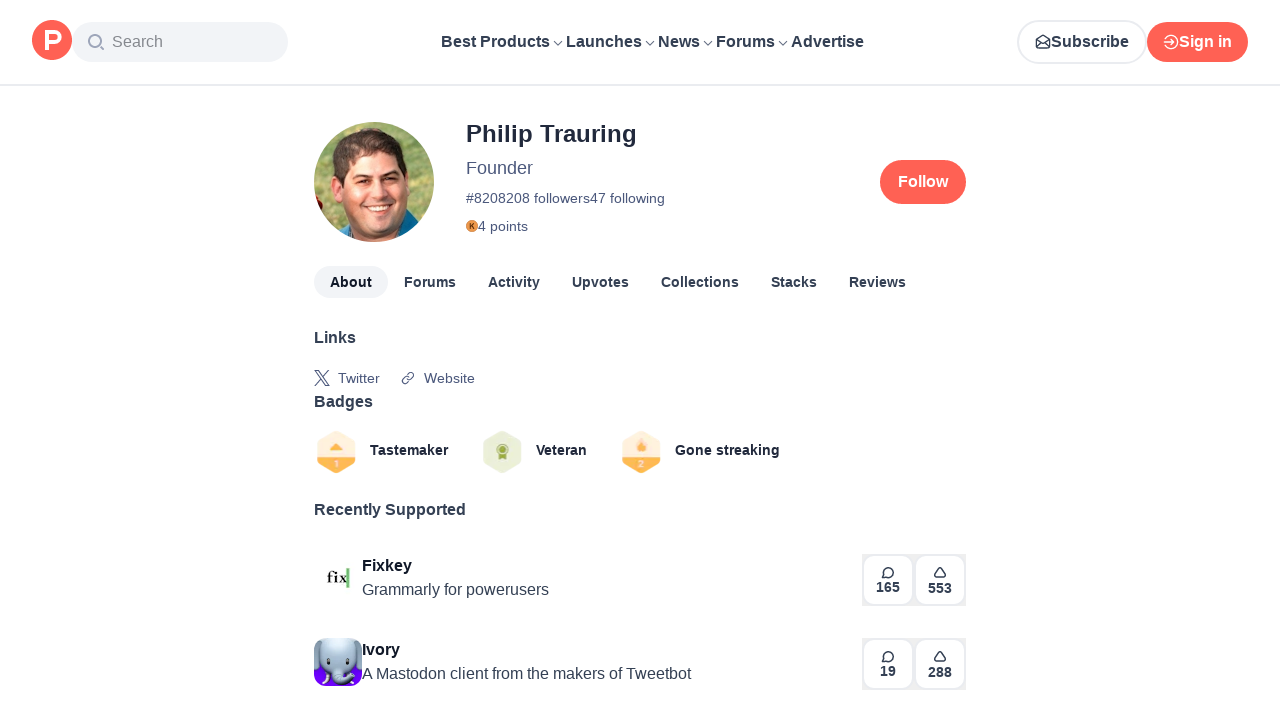

--- FILE ---
content_type: application/javascript; charset=UTF-8
request_url: https://www.producthunt.com/_next/static/chunks/c37c68a3cc05a0bb.js
body_size: 4700
content:
;!function(){try { var e="undefined"!=typeof globalThis?globalThis:"undefined"!=typeof global?global:"undefined"!=typeof window?window:"undefined"!=typeof self?self:{},n=(new e.Error).stack;n&&((e._debugIds|| (e._debugIds={}))[n]="ae7545c1-590d-ac2c-c7e6-4b6595864bc9")}catch(e){}}();
(globalThis.TURBOPACK||(globalThis.TURBOPACK=[])).push(["object"==typeof document?document.currentScript:void 0,332301,e=>{e.v({compact:"styles-module__DX6w5W__compact",container:"styles-module__DX6w5W__container",header:"styles-module__DX6w5W__header",left:"styles-module__DX6w5W__left",main:"styles-module__DX6w5W__main",right:"styles-module__DX6w5W__right",sidebar:"styles-module__DX6w5W__sidebar",sidebarWithSeparator:"styles-module__DX6w5W__sidebarWithSeparator"})},682027,e=>{"use strict";var n=e.i(843476),a=e.i(277296),i=e.i(343794),t=e.i(332301);function l({className:e,children:a,style:l}){return(0,n.jsx)("div",{className:(0,i.default)(e,t.default.container),style:l,children:a})}l.Compact=({className:e,children:a})=>(0,n.jsx)("div",{className:(0,i.default)(e,t.default.compact),children:a}),l.Header=({className:e,children:i,sidebar:d,full:s})=>(0,n.jsxs)(l,{className:e,children:[(0,n.jsx)("header",{className:d||s?"flex-1":t.default.header,children:i}),d&&(0,n.jsx)(a.Desktop,{children:(0,n.jsx)(l.Sidebar,{children:d})})]}),l.Main=({className:e,children:a})=>(0,n.jsx)("main",{className:(0,i.default)(e,t.default.main),children:a}),l.Sidebar=({children:e,separator:a=!1,position:l="right",className:d})=>(0,n.jsx)("aside",{className:(0,i.default)(a?t.default.sidebarWithSeparator:t.default.sidebar,t.default[l],d),children:e}),e.s(["default",()=>l])},688427,e=>{"use strict";function n(e,a="-1"){return e&&e.startsWith("%40")?e.replace(/^%40/,""):e&&e.startsWith("@")?e.replace(/^@/,""):e||a}e.s(["paramToUsername",()=>n])},511993,e=>{"use strict";var n=e.i(263675);function a(e){let a=function({args:e,if:a}){let i=(0,n.default)();switch(a){case"featureEnabled":return i.features.includes(e);case"isLoggedIn":return i.isLoggedIn;case"moderate":return i.isAdmin}}(e),{children:i}=e;return"function"==typeof i?i(a):a&&i||null}e.s(["default",()=>a])},30856,e=>{"use strict";var n=e.i(843476),a=e.i(870608),i=e.i(82241);e.i(771908);var t=e.i(823433);let l=(0,a.default)(()=>e.A(667264),{loading:()=>(0,n.jsx)(i.default,{})});function d({id:e,type:a,displayType:i}){(0,t.openModal)({mobilePosition:"center",content:(0,n.jsx)(l,{id:e,type:a,displayType:i})})}e.s(["openFlagForm",()=>d])},217534,e=>{"use strict";var n,a=e.i(271645);function i(){return(i=Object.assign.bind()).apply(null,arguments)}e.s(["default",0,function(e){return a.createElement("svg",i({xmlns:"http://www.w3.org/2000/svg",width:16,height:16},e),n||(n=a.createElement("g",{fill:"none",fillRule:"evenodd"},a.createElement("path",{d:"M16 0v16H0V0z"}),a.createElement("path",{stroke:"#000",strokeLinecap:"round",strokeLinejoin:"round",strokeWidth:2,d:"m13 6-5 5-5-5"}))))}])},81708,e=>{"use strict";var n,a,i,t=e.i(843476),l=e.i(682027),d=e.i(511993);let s={kind:"Document",definitions:[{kind:"OperationDefinition",operation:"query",name:{kind:"Name",value:"ProfileLayoutQuery"},variableDefinitions:[{kind:"VariableDefinition",variable:{kind:"Variable",name:{kind:"Name",value:"username"}},type:{kind:"NonNullType",type:{kind:"NamedType",name:{kind:"Name",value:"String"}}}}],selectionSet:{kind:"SelectionSet",selections:[{kind:"Field",alias:{kind:"Name",value:"profile"},name:{kind:"Name",value:"user"},arguments:[{kind:"Argument",name:{kind:"Name",value:"username"},value:{kind:"Variable",name:{kind:"Name",value:"username"}}}],selectionSet:{kind:"SelectionSet",selections:[{kind:"Field",name:{kind:"Name",value:"id"}},{kind:"Field",name:{kind:"Name",value:"isTrashed"}},{kind:"Field",name:{kind:"Name",value:"productsCount"}},{kind:"Field",name:{kind:"Name",value:"submittedPostsCount"}},{kind:"Field",name:{kind:"Name",value:"collectionsCount"}},{kind:"Field",name:{kind:"Name",value:"followersCount"}},{kind:"Field",name:{kind:"Name",value:"followingsCount"}},{kind:"Field",name:{kind:"Name",value:"reviewsCount"}},{kind:"Field",name:{kind:"Name",value:"username"}},{kind:"FragmentSpread",name:{kind:"Name",value:"ProfileLayoutHeaderFragment"}}]}}]}},{kind:"FragmentDefinition",name:{kind:"Name",value:"ProfileLayoutHeaderVisitStreakFragment"},typeCondition:{kind:"NamedType",name:{kind:"Name",value:"VisitStreak"}},selectionSet:{kind:"SelectionSet",selections:[{kind:"Field",name:{kind:"Name",value:"id"}},{kind:"Field",name:{kind:"Name",value:"emoji"}},{kind:"Field",name:{kind:"Name",value:"duration"}}]}},{kind:"FragmentDefinition",name:{kind:"Name",value:"KarmaBadgeItemFragment"},typeCondition:{kind:"NamedType",name:{kind:"Name",value:"KarmaBadge"}},selectionSet:{kind:"SelectionSet",selections:[{kind:"Field",name:{kind:"Name",value:"kind"}},{kind:"Field",name:{kind:"Name",value:"score"}}]}},{kind:"FragmentDefinition",name:{kind:"Name",value:"KarmaBadgeFragment"},typeCondition:{kind:"NamedType",name:{kind:"Name",value:"User"}},selectionSet:{kind:"SelectionSet",selections:[{kind:"Field",name:{kind:"Name",value:"id"}},{kind:"Field",name:{kind:"Name",value:"karmaBadge"},selectionSet:{kind:"SelectionSet",selections:[{kind:"FragmentSpread",name:{kind:"Name",value:"KarmaBadgeItemFragment"}}]}}]}},{kind:"FragmentDefinition",name:{kind:"Name",value:"UserImage"},typeCondition:{kind:"NamedType",name:{kind:"Name",value:"User"}},selectionSet:{kind:"SelectionSet",selections:[{kind:"Field",name:{kind:"Name",value:"id"}},{kind:"Field",name:{kind:"Name",value:"name"}},{kind:"Field",name:{kind:"Name",value:"username"}},{kind:"Field",name:{kind:"Name",value:"avatarUrl"}}]}},{kind:"FragmentDefinition",name:{kind:"Name",value:"UseUserFollow"},typeCondition:{kind:"NamedType",name:{kind:"Name",value:"User"}},selectionSet:{kind:"SelectionSet",selections:[{kind:"Field",name:{kind:"Name",value:"id"}},{kind:"Field",name:{kind:"Name",value:"followersCount"}},{kind:"Field",name:{kind:"Name",value:"isFollowed"}}]}},{kind:"FragmentDefinition",name:{kind:"Name",value:"UserFollowButtonFragment"},typeCondition:{kind:"NamedType",name:{kind:"Name",value:"User"}},selectionSet:{kind:"SelectionSet",selections:[{kind:"Field",name:{kind:"Name",value:"id"}},{kind:"FragmentSpread",name:{kind:"Name",value:"UseUserFollow"}}]}},{kind:"FragmentDefinition",name:{kind:"Name",value:"ProductThumbnailFragment"},typeCondition:{kind:"NamedType",name:{kind:"Name",value:"Product"}},selectionSet:{kind:"SelectionSet",selections:[{kind:"Field",name:{kind:"Name",value:"id"}},{kind:"Field",name:{kind:"Name",value:"name"}},{kind:"Field",name:{kind:"Name",value:"logoUuid"}},{kind:"Field",name:{kind:"Name",value:"isNoLongerOnline"}}]}},{kind:"FragmentDefinition",name:{kind:"Name",value:"UserStackPreviewFragment"},typeCondition:{kind:"NamedType",name:{kind:"Name",value:"User"}},selectionSet:{kind:"SelectionSet",selections:[{kind:"Field",name:{kind:"Name",value:"id"}},{kind:"Field",name:{kind:"Name",value:"username"}},{kind:"Field",name:{kind:"Name",value:"stacksCount"}},{kind:"Field",name:{kind:"Name",value:"stacks"},arguments:[{kind:"Argument",name:{kind:"Name",value:"first"},value:{kind:"IntValue",value:"3"}}],selectionSet:{kind:"SelectionSet",selections:[{kind:"Field",name:{kind:"Name",value:"edges"},selectionSet:{kind:"SelectionSet",selections:[{kind:"Field",name:{kind:"Name",value:"node"},selectionSet:{kind:"SelectionSet",selections:[{kind:"Field",name:{kind:"Name",value:"id"}},{kind:"Field",name:{kind:"Name",value:"product"},selectionSet:{kind:"SelectionSet",selections:[{kind:"Field",name:{kind:"Name",value:"id"}},{kind:"Field",name:{kind:"Name",value:"slug"}},{kind:"FragmentSpread",name:{kind:"Name",value:"ProductThumbnailFragment"}}]}}]}}]}}]}}]}},{kind:"FragmentDefinition",name:{kind:"Name",value:"SelectBylineFragment"},typeCondition:{kind:"NamedType",name:{kind:"Name",value:"User"}},selectionSet:{kind:"SelectionSet",selections:[{kind:"Field",name:{kind:"Name",value:"id"}},{kind:"Field",name:{kind:"Name",value:"selectedBylineProduct"},selectionSet:{kind:"SelectionSet",selections:[{kind:"Field",name:{kind:"Name",value:"id"}},{kind:"Field",name:{kind:"Name",value:"name"}},{kind:"Field",name:{kind:"Name",value:"logoUuid"}},{kind:"Field",name:{kind:"Name",value:"isNoLongerOnline"}}]}},{kind:"Field",name:{kind:"Name",value:"productsWithFeaturedLaunch"},selectionSet:{kind:"SelectionSet",selections:[{kind:"Field",name:{kind:"Name",value:"id"}},{kind:"Field",name:{kind:"Name",value:"name"}},{kind:"Field",name:{kind:"Name",value:"logoUuid"}},{kind:"Field",name:{kind:"Name",value:"isNoLongerOnline"}}]}}]}},{kind:"FragmentDefinition",name:{kind:"Name",value:"UserVerifiedBadgeFragment"},typeCondition:{kind:"NamedType",name:{kind:"Name",value:"User"}},selectionSet:{kind:"SelectionSet",selections:[{kind:"Field",name:{kind:"Name",value:"id"}},{kind:"Field",name:{kind:"Name",value:"isAccountVerified"}}]}},{kind:"FragmentDefinition",name:{kind:"Name",value:"ProfileLayoutHeaderFragment"},typeCondition:{kind:"NamedType",name:{kind:"Name",value:"User"}},selectionSet:{kind:"SelectionSet",selections:[{kind:"Field",name:{kind:"Name",value:"id"}},{kind:"Field",name:{kind:"Name",value:"headline"}},{kind:"Field",name:{kind:"Name",value:"headerUuid"}},{kind:"Field",name:{kind:"Name",value:"isFollowingViewer"}},{kind:"Field",name:{kind:"Name",value:"isMaker"}},{kind:"Field",name:{kind:"Name",value:"isViewer"}},{kind:"Field",name:{kind:"Name",value:"name"}},{kind:"Field",name:{kind:"Name",value:"twitterUsername"}},{kind:"Field",name:{kind:"Name",value:"username"}},{kind:"Field",name:{kind:"Name",value:"followingsCount"}},{kind:"Field",name:{kind:"Name",value:"visitStreak"},selectionSet:{kind:"SelectionSet",selections:[{kind:"Field",name:{kind:"Name",value:"id"}},{kind:"FragmentSpread",name:{kind:"Name",value:"ProfileLayoutHeaderVisitStreakFragment"}}]}},{kind:"FragmentSpread",name:{kind:"Name",value:"KarmaBadgeFragment"}},{kind:"FragmentSpread",name:{kind:"Name",value:"UserImage"}},{kind:"FragmentSpread",name:{kind:"Name",value:"UserFollowButtonFragment"}},{kind:"FragmentSpread",name:{kind:"Name",value:"UserStackPreviewFragment"}},{kind:"FragmentSpread",name:{kind:"Name",value:"SelectBylineFragment"}},{kind:"FragmentSpread",name:{kind:"Name",value:"UserVerifiedBadgeFragment"}}]}}]};var r=e.i(269848),m=e.i(30856),o=e.i(688427);e.i(505110);var u=e.i(426290),c=e.i(487962),k=e.i(258867),f=e.i(606188),v=e.i(297936),p=e.i(369657),x=e.i(546741),N=e.i(43132),g=e.i(831704),h=e.i(136030),F=e.i(522807),b=e.i(271645);function S(){return(S=Object.assign.bind()).apply(null,arguments)}let y=function(e){return b.createElement("svg",S({xmlns:"http://www.w3.org/2000/svg",xmlnsXlink:"http://www.w3.org/1999/xlink",width:16,height:16,viewBox:"0 0 16 16"},e),n||(n=b.createElement("defs",null,b.createElement("circle",{id:"UserBadgeMaker_svg__a",cx:7,cy:7,r:7}))),a||(a=b.createElement("g",{fill:"#00B27F",fillRule:"evenodd"},b.createElement("g",{transform:"translate(1 1)"},b.createElement("use",{xlinkHref:"#UserBadgeMaker_svg__a"}),b.createElement("circle",{cx:7,cy:7,r:7.5,stroke:"#FFF"})),b.createElement("path",{fill:"#FFF",d:"M11 10.8V5.2H9.606l-1.57 3.764h-.071L6.398 5.2H5v5.6h1.1V7.055h.062l1.445 3.423h.79l1.44-3.423h.064V10.8z"}))))},j={kind:"Document",definitions:[{kind:"OperationDefinition",operation:"mutation",name:{kind:"Name",value:"SelectProduct"},variableDefinitions:[{kind:"VariableDefinition",variable:{kind:"Variable",name:{kind:"Name",value:"productId"}},type:{kind:"NamedType",name:{kind:"Name",value:"ID"}}}],selectionSet:{kind:"SelectionSet",selections:[{kind:"Field",name:{kind:"Name",value:"userSelectedProduct"},arguments:[{kind:"Argument",name:{kind:"Name",value:"input"},value:{kind:"ObjectValue",fields:[{kind:"ObjectField",name:{kind:"Name",value:"productId"},value:{kind:"Variable",name:{kind:"Name",value:"productId"}}}]}}],selectionSet:{kind:"SelectionSet",selections:[{kind:"Field",name:{kind:"Name",value:"clientMutationId"}},{kind:"Field",name:{kind:"Name",value:"node"},selectionSet:{kind:"SelectionSet",selections:[{kind:"Field",name:{kind:"Name",value:"id"}},{kind:"Field",name:{kind:"Name",value:"selectedBylineProduct"},selectionSet:{kind:"SelectionSet",selections:[{kind:"Field",name:{kind:"Name",value:"id"}},{kind:"Field",name:{kind:"Name",value:"name"}},{kind:"Field",name:{kind:"Name",value:"logoUuid"}},{kind:"Field",name:{kind:"Name",value:"isNoLongerOnline"}}]}}]}}]}}]}}]};var w=e.i(514089);function C(){return(C=Object.assign.bind()).apply(null,arguments)}let _=function(e){return b.createElement("svg",C({xmlns:"http://www.w3.org/2000/svg",width:8,height:6,fill:"none",viewBox:"0 0 8 6"},e),i||(i=b.createElement("path",{stroke:"#000",strokeLinecap:"round",strokeLinejoin:"round",strokeWidth:1.333,d:"m1 1.5 3 3 3-3",opacity:.4})))};var U=e.i(343794),D=e.i(518886);function T({profile:e}){let[n]=(0,w.useMutation)(j),[a,i]=b.useState(!1),[l,d]=b.useState(e.selectedBylineProduct||null),s=e=>{n({variables:{productId:e?.id}}),i(!1),d(e)},r=b.useRef(null),m=b.useRef(null),o=b.useCallback(e=>{r.current&&!r.current.contains(e.target)&&m.current&&!m.current.contains(e.target)&&i(!1)},[r,m]);return(b.useEffect(()=>(a?document.addEventListener("mousedown",o):document.removeEventListener("mousedown",o),()=>{document.removeEventListener("mousedown",o)}),[a,o]),e.productsWithFeaturedLaunch.length)?e.isViewer?(0,t.jsxs)("div",{className:"relative",children:[(0,t.jsxs)("button",{className:a?"flex items-center border-dark-gray border-[1px] px-2 rounded-2xl gap-2":"flex items-center border-[#A5ACBE] border-[1px] px-2 rounded-2xl gap-2",ref:m,onClick:()=>i(!a),children:[(0,t.jsx)("span",{className:"flex flex-row items-center text-14 font-semibold text-light-gray","data-test":"add-shoutout",children:l?(0,t.jsxs)("div",{className:"flex items-center gap-1",children:[(0,t.jsx)(D.default,{product:l,size:15}),(0,t.jsx)("span",{className:"text-14 font-normal text-light-gray",children:l.name})]}):(0,t.jsx)("span",{className:"text-14 font-normal text-light-gray",children:"Select a product"})}),(0,t.jsx)(_,{className:(0,U.default)(a?"rotate-180":"","fill-light-gray transition-transform duration-300 group-hover:fill-brand-500")})]}),a&&(0,t.jsxs)("div",{className:"absolute -left-1/2 top-full z-10 mt-2 flex w-full min-w-[250px] cursor-pointer flex-col gap-2 rounded-[16px] bg-white p-4 shadow-lg",ref:r,children:[e.productsWithFeaturedLaunch.map((e,n)=>(0,t.jsx)("div",{onClick:()=>s(e),children:(0,t.jsxs)("div",{className:"flex items-center gap-1",children:[(0,t.jsx)(D.default,{product:e,size:15}),(0,t.jsx)("span",{className:"text-14 font-semibold text-dark-gray",children:e.name})]})},n)),(0,t.jsx)("hr",{className:"h-0 w-full border-b-0 border-[#D8E1EC]"}),(0,t.jsx)("div",{onClick:()=>s(null),children:(0,t.jsx)("span",{className:"text-14 font-semibold text-dark-gray",children:"Don't display a product"})})]})]}):l?(0,t.jsxs)("div",{className:"flex items-center gap-1",children:[(0,t.jsx)(D.default,{product:l,size:15}),(0,t.jsx)("span",{className:"text-14 font-normal text-light-gray",children:l.name})]}):null:null}var B=e.i(569648);function V({profile:e}){let n=(0,g.useIsMobile)();return(0,t.jsxs)("div",{className:"flex w-full flex-1 flex-col items-center gap-4 sm:flex-row sm:gap-0",children:[(0,t.jsxs)("div",{className:"relative",children:[(0,t.jsx)(p.default,{user:e,size:120,showCard:!1}),e.isMaker&&(0,t.jsx)(y,{className:"absolute -left-1 -top-1 size-6 sm:left-1 sm:top-1 sm:size-8"})]}),(0,t.jsxs)("div",{className:"flex flex-1 flex-col sm:ml-8",children:[(0,t.jsxs)("div",{className:"flex flex-col items-center sm:flex-row sm:gap-2",children:[(0,t.jsx)("h1",{className:(0,U.default)("mb-1 text-24 font-semibold text-dark-gray",n&&"text-center"),children:e.name}),(0,t.jsx)(B.default,{user:e,size:22}),(0,t.jsx)(T,{profile:e})]}),(0,t.jsx)("span",{className:(0,U.default)("mb-1 font-light text-light-gray",n?"text-center text-16":"text-18"),children:e.headline}),(0,t.jsx)("div",{className:"my-1 flex flex-col sm:mt-0 sm:flex-row",children:(0,t.jsxs)("div",{className:"flex flex-row gap-5 sm:gap-3 lg:gap-5",children:[(0,t.jsxs)("span",{className:(0,U.default)("text-14 text-light-gray",n&&"text-center"),children:["#",e.id]}),(0,t.jsx)(f.default,{to:u.users.followers(e),className:(0,U.default)("text-14 text-light-gray hover:text-blue-500",n&&"text-center"),children:(0,N.default)(e.followersCount,"followers")}),(0,t.jsxs)(f.default,{to:u.users.following(e),className:(0,U.default)("text-14 text-light-gray hover:text-blue-500",n&&"text-center"),children:[(0,N.default)(e.followingsCount,null)," following"]})]})}),(0,t.jsx)("div",{className:"mb-3 mt-1 flex flex-col sm:mb-1 sm:mt-0 sm:flex-row md:mb-0",children:(0,t.jsxs)("div",{className:"flex flex-row gap-5 sm:gap-3 lg:gap-5",children:[e.karmaBadge&&0!==e.karmaBadge.score&&(0,t.jsx)(h.default,{badge:e.karmaBadge,withText:!0}),(0,t.jsx)(P,{streak:e.visitStreak})]})}),(0,t.jsx)("div",{className:"mb-3 flex flex-col items-center gap-4 sm:mb-0 sm:mt-1 sm:flex-row md:mt-2",children:(0,t.jsx)(F.default,{user:e})})]}),(0,t.jsx)("div",{children:e.isViewer?(0,t.jsx)(v.default.Secondary,{title:"Edit my profile",to:c.user.userDetails()}):(0,t.jsxs)("div",{className:"flex flex-col items-center gap-2",children:[(0,t.jsx)(x.default,{user:e,buttonType:"primary",component:"user_profile"}),e.isFollowingViewer&&(0,t.jsx)("span",{className:"text-14 text-light-gray",children:"Follows you"})]})})]})}function P({streak:e}){return e.duration<2?null:(0,t.jsxs)(f.default,{to:k.visitStreaks.index({ref:"profile_page"}),className:"text-14 text-light-gray hover:text-blue-500",children:[e.emoji," ",e.duration," day streak"]})}var E=e.i(819759),L=e.i(217534),W=e.i(65389);function I({profile:e}){var n;let a=(0,W.default)(),i=(n=e,[{label:"About",path:u.users.show(n)},{label:"Forums",path:u.users.forums(n)},{label:"Activity",path:u.users.activity(n)},{label:"Upvotes",path:u.users.upvotes(n)},{label:`${(0,N.default)(n.submittedPostsCount,null)} Hunted`,path:u.users.submitted(n)},{label:A(n.collectionsCount,"Collection"),path:u.users.collections.index({username:n.username})},{label:A(n.stacksCount,"Stack"),path:u.users.stacks(n)},{label:A(n.reviewsCount,"Review"),path:u.users.reviews(n)}].filter(e=>!(0===n.submittedPostsCount&&e.label.includes("Hunted"))&&e));return(0,g.useIsMobile)()?(0,t.jsx)(O,{items:i}):(0,t.jsx)("nav",{className:"p-4 sm:px-8 md:px-0 md:pb-8 md:pt-6",children:i.map(({label:e,path:n},i)=>(0,t.jsx)(M,{to:n,label:e,isActive:a.pathname===n},`subnav-link-${i}`))})}function A(e,n){return 0===e?(0,E.default)(n):(0,N.default)(e,n)}function M({to:e,label:n,isActive:a}){return(0,t.jsx)(f.default,{to:e,"data-test":`subnav-link-${n}`,className:(0,U.default)("rounded-full px-4 py-2 text-14 font-semibold text-gray-700 transition-all duration-300 hover:bg-gray-100 hover:text-gray-900",a&&"bg-gray-100 text-gray-900"),children:n})}function O({items:e}){let n=(0,W.default)(),[a,i]=b.useState(e.find(e=>e.path===n.pathname)||e[0]),[l,d]=b.useState(!1),s=e.filter(e=>e.label!==a.label);return(0,t.jsxs)("div",{children:[(0,t.jsxs)("button",{className:"flex w-full items-center justify-between rounded-lg bg-gray-50 px-2 py-4 text-sm font-medium",onClick:()=>d(e=>!e),"aria-expanded":l,children:[a.label,(0,t.jsx)(L.default,{className:(0,U.default)("ml-2 transition-transform",{"rotate-180":l})})]}),(0,t.jsx)("ul",{className:(0,U.default)("absolute z-10 mt-2 flex w-[86%] flex-col gap-4 rounded-lg bg-gray-50 px-2 py-4 shadow-lg",!l&&"hidden"),children:s.map(e=>(0,t.jsx)("li",{className:"m-1",children:(0,t.jsx)(f.default,{className:"px-2 py-4 text-14 font-semibold text-gray-700",to:e.path,onClick:()=>{i(e),d(!1)},children:e.label},e.label)},e.label))})]})}let z=(0,e.i(870608).default)(()=>e.A(828284));function H({children:e}){let{data:n}=(0,r.useClientPageQuery)({document:s,variables:({params:e})=>({username:(0,o.paramToUsername)(e.username)}),requirements:{resource:"profile"}}),a=n?.profile;return a.isTrashed?e:(0,t.jsxs)(l.default.Compact,{className:"!my-8 flex !flex-col gap-4",children:[(0,t.jsx)(V,{profile:a}),(0,t.jsx)(I,{profile:a}),(0,t.jsx)(d.default,{if:"moderate",children:(0,t.jsx)(z,{username:a.username})}),(0,t.jsxs)(l.default.Main,{children:[e,!a.isViewer&&(0,t.jsx)("button",{className:"mx-auto my-4 block text-14 font-semibold text-tertiary transition-all duration-300 hover:text-brand-500",onClick:()=>(0,m.openFlagForm)({id:a.id,type:a.__typename}),children:"Report"})]})]})}H.query=s,H.queryVariables=e=>({username:(0,o.paramToUsername)(e.params.username)}),e.s(["default",()=>H],81708)},667264,e=>{e.v(n=>Promise.all(["static/chunks/7c3bde6e282b61b2.js","static/chunks/8ae2e0b2c0e057b5.js","static/chunks/ea96f25810fbd115.js","static/chunks/0a7fc7c363b168ce.css","static/chunks/dc22989814e2d0af.css","static/chunks/43fc08153abfeae1.css","static/chunks/21bf1f46d7f15f78.css"].map(n=>e.l(n))).then(()=>n(959279)))},828284,e=>{e.v(n=>Promise.all(["static/chunks/9a929fe10d9289f4.js"].map(n=>e.l(n))).then(()=>n(14120)))}]);

//# debugId=ae7545c1-590d-ac2c-c7e6-4b6595864bc9
//# sourceMappingURL=6d64faee3ba888ac.js.map

--- FILE ---
content_type: application/javascript; charset=UTF-8
request_url: https://www.producthunt.com/_next/static/chunks/7417dbca43aea8a2.js
body_size: 9821
content:
;!function(){try { var e="undefined"!=typeof globalThis?globalThis:"undefined"!=typeof global?global:"undefined"!=typeof window?window:"undefined"!=typeof self?self:{},n=(new e.Error).stack;n&&((e._debugIds|| (e._debugIds={}))[n]="43d78c2c-818d-d2cc-16a7-92b4664fcf3f")}catch(e){}}();
(globalThis.TURBOPACK||(globalThis.TURBOPACK=[])).push(["object"==typeof document?document.currentScript:void 0,904445,e=>{"use strict";let i={kind:"Document",definitions:[{kind:"OperationDefinition",operation:"query",name:{kind:"Name",value:"Context"},selectionSet:{kind:"SelectionSet",selections:[{kind:"Field",name:{kind:"Name",value:"viewer"},selectionSet:{kind:"SelectionSet",selections:[{kind:"FragmentSpread",name:{kind:"Name",value:"UseCurrentUserFragment"}}]}}]}},{kind:"FragmentDefinition",name:{kind:"Name",value:"ViewerNoticeFragment"},typeCondition:{kind:"NamedType",name:{kind:"Name",value:"Notice"}},selectionSet:{kind:"SelectionSet",selections:[{kind:"Field",name:{kind:"Name",value:"type"}},{kind:"Field",name:{kind:"Name",value:"invite"},selectionSet:{kind:"SelectionSet",selections:[{kind:"Field",name:{kind:"Name",value:"id"}},{kind:"Field",name:{kind:"Name",value:"product"},selectionSet:{kind:"SelectionSet",selections:[{kind:"Field",name:{kind:"Name",value:"id"}},{kind:"Field",name:{kind:"Name",value:"slug"}}]}}]}},{kind:"Field",name:{kind:"Name",value:"makerSuggestion"},selectionSet:{kind:"SelectionSet",selections:[{kind:"Field",name:{kind:"Name",value:"id"}},{kind:"Field",name:{kind:"Name",value:"post"},selectionSet:{kind:"SelectionSet",selections:[{kind:"Field",name:{kind:"Name",value:"id"}},{kind:"Field",name:{kind:"Name",value:"slug"}}]}}]}},{kind:"Field",name:{kind:"Name",value:"dismissable"},selectionSet:{kind:"SelectionSet",selections:[{kind:"Field",name:{kind:"Name",value:"id"}},{kind:"Field",name:{kind:"Name",value:"isDismissed"}},{kind:"Field",name:{kind:"Name",value:"dismissableKey"}},{kind:"Field",name:{kind:"Name",value:"dismissableGroup"}}]}}]}},{kind:"FragmentDefinition",name:{kind:"Name",value:"UserImage"},typeCondition:{kind:"NamedType",name:{kind:"Name",value:"User"}},selectionSet:{kind:"SelectionSet",selections:[{kind:"Field",name:{kind:"Name",value:"id"}},{kind:"Field",name:{kind:"Name",value:"name"}},{kind:"Field",name:{kind:"Name",value:"username"}},{kind:"Field",name:{kind:"Name",value:"avatarUrl"}}]}},{kind:"FragmentDefinition",name:{kind:"Name",value:"FollowAuthor"},typeCondition:{kind:"NamedType",name:{kind:"Name",value:"User"}},selectionSet:{kind:"SelectionSet",selections:[{kind:"Field",name:{kind:"Name",value:"id"}},{kind:"Field",name:{kind:"Name",value:"isFollowed"}},{kind:"FragmentSpread",name:{kind:"Name",value:"UserImage"}}]}},{kind:"FragmentDefinition",name:{kind:"Name",value:"ProductThumbnailFragment"},typeCondition:{kind:"NamedType",name:{kind:"Name",value:"Product"}},selectionSet:{kind:"SelectionSet",selections:[{kind:"Field",name:{kind:"Name",value:"id"}},{kind:"Field",name:{kind:"Name",value:"name"}},{kind:"Field",name:{kind:"Name",value:"logoUuid"}},{kind:"Field",name:{kind:"Name",value:"isNoLongerOnline"}}]}},{kind:"FragmentDefinition",name:{kind:"Name",value:"FollowSubject"},typeCondition:{kind:"NamedType",name:{kind:"Name",value:"Subscribable"}},selectionSet:{kind:"SelectionSet",selections:[{kind:"Field",name:{kind:"Name",value:"id"}},{kind:"Field",name:{kind:"Name",value:"isSubscribed"}},{kind:"InlineFragment",typeCondition:{kind:"NamedType",name:{kind:"Name",value:"Product"}},selectionSet:{kind:"SelectionSet",selections:[{kind:"Field",name:{kind:"Name",value:"id"}},{kind:"Field",name:{kind:"Name",value:"slug"}},{kind:"FragmentSpread",name:{kind:"Name",value:"ProductThumbnailFragment"}}]}}]}},{kind:"FragmentDefinition",name:{kind:"Name",value:"FollowAuthorAndSubjectPrimaryForum"},typeCondition:{kind:"NamedType",name:{kind:"Name",value:"DiscussionForumSubjectInterface"}},selectionSet:{kind:"SelectionSet",selections:[{kind:"Field",name:{kind:"Name",value:"id"}},{kind:"InlineFragment",typeCondition:{kind:"NamedType",name:{kind:"Name",value:"Product"}},selectionSet:{kind:"SelectionSet",selections:[{kind:"FragmentSpread",name:{kind:"Name",value:"FollowSubject"}}]}}]}},{kind:"FragmentDefinition",name:{kind:"Name",value:"FollowAuthorAndSubject"},typeCondition:{kind:"NamedType",name:{kind:"Name",value:"Commentable"}},selectionSet:{kind:"SelectionSet",selections:[{kind:"Field",name:{kind:"Name",value:"id"}},{kind:"InlineFragment",typeCondition:{kind:"NamedType",name:{kind:"Name",value:"AnthologiesStory"}},selectionSet:{kind:"SelectionSet",selections:[{kind:"Field",name:{kind:"Name",value:"author"},selectionSet:{kind:"SelectionSet",selections:[{kind:"FragmentSpread",name:{kind:"Name",value:"FollowAuthor"}}]}}]}},{kind:"InlineFragment",typeCondition:{kind:"NamedType",name:{kind:"Name",value:"DetailedReview"}},selectionSet:{kind:"SelectionSet",selections:[{kind:"Field",name:{kind:"Name",value:"user"},selectionSet:{kind:"SelectionSet",selections:[{kind:"Field",name:{kind:"Name",value:"id"}},{kind:"FragmentSpread",name:{kind:"Name",value:"FollowAuthor"}}]}},{kind:"Field",alias:{kind:"Name",value:"followProduct"},name:{kind:"Name",value:"product"},selectionSet:{kind:"SelectionSet",selections:[{kind:"FragmentSpread",name:{kind:"Name",value:"FollowSubject"}}]}}]}},{kind:"InlineFragment",typeCondition:{kind:"NamedType",name:{kind:"Name",value:"Post"}},selectionSet:{kind:"SelectionSet",selections:[{kind:"Field",name:{kind:"Name",value:"user"},selectionSet:{kind:"SelectionSet",selections:[{kind:"Field",name:{kind:"Name",value:"id"}},{kind:"FragmentSpread",name:{kind:"Name",value:"FollowAuthor"}}]}},{kind:"Field",name:{kind:"Name",value:"product"},selectionSet:{kind:"SelectionSet",selections:[{kind:"Field",name:{kind:"Name",value:"id"}},{kind:"FragmentSpread",name:{kind:"Name",value:"FollowSubject"}}]}}]}},{kind:"InlineFragment",typeCondition:{kind:"NamedType",name:{kind:"Name",value:"DiscussionThread"}},selectionSet:{kind:"SelectionSet",selections:[{kind:"Field",name:{kind:"Name",value:"user"},selectionSet:{kind:"SelectionSet",selections:[{kind:"Field",name:{kind:"Name",value:"id"}},{kind:"FragmentSpread",name:{kind:"Name",value:"FollowAuthor"}}]}},{kind:"Field",name:{kind:"Name",value:"primaryForum"},selectionSet:{kind:"SelectionSet",selections:[{kind:"Field",name:{kind:"Name",value:"id"}},{kind:"Field",name:{kind:"Name",value:"subject"},selectionSet:{kind:"SelectionSet",selections:[{kind:"FragmentSpread",name:{kind:"Name",value:"FollowAuthorAndSubjectPrimaryForum"}}]}}]}}]}}]}},{kind:"FragmentDefinition",name:{kind:"Name",value:"LaunchTipsFragment"},typeCondition:{kind:"NamedType",name:{kind:"Name",value:"Post"}},selectionSet:{kind:"SelectionSet",selections:[{kind:"Field",name:{kind:"Name",value:"id"}},{kind:"Field",name:{kind:"Name",value:"canComment"}},{kind:"Field",name:{kind:"Name",value:"commentsCount"}},{kind:"Field",name:{kind:"Name",value:"featuredAt"}},{kind:"Field",name:{kind:"Name",value:"makerInviteUrl"}},{kind:"Field",name:{kind:"Name",value:"name"}},{kind:"Field",name:{kind:"Name",value:"url"}},{kind:"Field",name:{kind:"Name",value:"slug"}},{kind:"Field",name:{kind:"Name",value:"product"},selectionSet:{kind:"SelectionSet",selections:[{kind:"Field",name:{kind:"Name",value:"id"}},{kind:"Field",name:{kind:"Name",value:"slug"}}]}},{kind:"Field",name:{kind:"Name",value:"createdAt"}},{kind:"Field",name:{kind:"Name",value:"isMaker"}},{kind:"Field",name:{kind:"Name",value:"isHunter"}},{kind:"Field",name:{kind:"Name",value:"launchState"}},{kind:"FragmentSpread",name:{kind:"Name",value:"FollowAuthorAndSubject"}},{kind:"Field",name:{kind:"Name",value:"detailedReviews"},selectionSet:{kind:"SelectionSet",selections:[{kind:"Field",name:{kind:"Name",value:"id"}}]}}]}},{kind:"FragmentDefinition",name:{kind:"Name",value:"UseCurrentUserFragment"},typeCondition:{kind:"NamedType",name:{kind:"Name",value:"Viewer"}},selectionSet:{kind:"SelectionSet",selections:[{kind:"Field",name:{kind:"Name",value:"email"}},{kind:"Field",name:{kind:"Name",value:"emailVerified"}},{kind:"Field",name:{kind:"Name",value:"isImpersonated"}},{kind:"Field",name:{kind:"Name",value:"analyticsIdentifyJson"}},{kind:"Field",name:{kind:"Name",value:"showCookiePolicy"}},{kind:"Field",name:{kind:"Name",value:"canLoadTrackingScripts"}},{kind:"Field",name:{kind:"Name",value:"showCommentWarning"}},{kind:"Field",name:{kind:"Name",value:"showProfileWarning"}},{kind:"Field",name:{kind:"Name",value:"showCaptcha"}},{kind:"Field",name:{kind:"Name",value:"showPhoneVerification"}},{kind:"Field",name:{kind:"Name",value:"isAdmin"}},{kind:"Field",name:{kind:"Name",value:"isDeputy"}},{kind:"Field",name:{kind:"Name",value:"isLoggedIn"}},{kind:"Field",name:{kind:"Name",value:"features"}},{kind:"Field",name:{kind:"Name",value:"identityStatus"}},{kind:"Field",name:{kind:"Name",value:"notice"},selectionSet:{kind:"SelectionSet",selections:[{kind:"FragmentSpread",name:{kind:"Name",value:"ViewerNoticeFragment"}}]}},{kind:"Field",name:{kind:"Name",value:"otpRequiredFrom"}},{kind:"Field",name:{kind:"Name",value:"user"},selectionSet:{kind:"SelectionSet",selections:[{kind:"Field",name:{kind:"Name",value:"id"}},{kind:"Field",name:{kind:"Name",value:"avatarUrl"}},{kind:"Field",name:{kind:"Name",value:"defaultFollowWhenCommenting"}},{kind:"Field",name:{kind:"Name",value:"isMaker"}},{kind:"Field",name:{kind:"Name",value:"isHunter"}},{kind:"Field",name:{kind:"Name",value:"name"}},{kind:"Field",name:{kind:"Name",value:"username"}},{kind:"Field",name:{kind:"Name",value:"isAccountVerified"}}]}},{kind:"Field",name:{kind:"Name",value:"visitStreak"},selectionSet:{kind:"SelectionSet",selections:[{kind:"Field",name:{kind:"Name",value:"id"}},{kind:"Field",name:{kind:"Name",value:"emoji"}},{kind:"Field",name:{kind:"Name",value:"duration"}}]}},{kind:"Field",name:{kind:"Name",value:"recentLaunch"},selectionSet:{kind:"SelectionSet",selections:[{kind:"Field",name:{kind:"Name",value:"id"}},{kind:"Field",name:{kind:"Name",value:"scheduledAt"}},{kind:"FragmentSpread",name:{kind:"Name",value:"LaunchTipsFragment"}}]}},{kind:"Field",name:{kind:"Name",value:"intercomUserHash"}},{kind:"Field",name:{kind:"Name",value:"ifVisitedFromMobile"}},{kind:"Field",name:{kind:"Name",value:"newsletterSettings"},selectionSet:{kind:"SelectionSet",selections:[{kind:"Field",name:{kind:"Name",value:"hasNewsletterSubscription"}}]}},{kind:"Field",name:{kind:"Name",value:"notificationsUnreadCount"}}]}}]};e.s(["ContextDocument",0,i])},540059,e=>{"use strict";let i=()=>Object.create(null),{forEach:n,slice:t}=Array.prototype,{hasOwnProperty:a}=Object.prototype;class d{constructor(e=!0,n=i){this.weakness=e,this.makeData=n}lookup(){return this.lookupArray(arguments)}lookupArray(e){let i=this;return n.call(e,e=>i=i.getChildTrie(e)),a.call(i,"data")?i.data:i.data=this.makeData(t.call(e))}peek(){return this.peekArray(arguments)}peekArray(e){let i=this;for(let n=0,t=e.length;i&&n<t;++n){let t=i.mapFor(e[n],!1);i=t&&t.get(e[n])}return i&&i.data}remove(){return this.removeArray(arguments)}removeArray(e){let i;if(e.length){let n=e[0],a=this.mapFor(n,!1),d=a&&a.get(n);d&&(i=d.removeArray(t.call(e,1)),d.data||d.weak||d.strong&&d.strong.size||a.delete(n))}else i=this.data,delete this.data;return i}getChildTrie(e){let i=this.mapFor(e,!0),n=i.get(e);return n||i.set(e,n=new d(this.weakness,this.makeData)),n}mapFor(e,i){return this.weakness&&function(e){switch(typeof e){case"object":if(null===e)break;case"function":return!0}return!1}(e)?this.weak||(i?this.weak=new WeakMap:void 0):this.strong||(i?this.strong=new Map:void 0)}}e.s(["Trie",()=>d])},431888,646467,927490,e=>{"use strict";var i=e.i(540059),n=e.i(975625),t=e.i(290571),a=e.i(869981);function d(e){var i=Promise.resolve(e);return i.status="fulfilled",i.value=e,i}function r(e){var i=Promise.reject(e);return i.catch(function(){}),i.status="rejected",i.reason=e,i}function o(e){return"status"in e||(e.status="pending",e.then(function(i){"pending"===e.status&&(e.status="fulfilled",e.value=i)},function(i){"pending"===e.status&&(e.status="rejected",e.reason=i)})),e}e.s(["createFulfilledPromise",()=>d,"createRejectedPromise",()=>r,"wrapPromiseWithState",()=>o],646467);var l=e.i(687081),s=Symbol.for("apollo.internal.queryRef"),u=Symbol.for("apollo.internal.refPromise");function m(e){var i,n=((i={toPromise:function(){return k(n).then(function(){return n})}})[s]=e,i[u]=e.promise,i);return n}function c(e){(0,l.invariant)(!e||s in e,69)}function k(e){var i=e[s];return"fulfilled"===i.promise.status?i.promise:e[u]}function p(e){return e[s]}function v(e,i){e[u]=i}var S=["canonizeResults","context","errorPolicy","fetchPolicy","refetchWritePolicy","returnPartialData"],h=function(){function e(e,i){var n=this;this.key={},this.listeners=new Set,this.references=0,this.softReferences=0,this.handleNext=this.handleNext.bind(this),this.handleError=this.handleError.bind(this),this.dispose=this.dispose.bind(this),this.observable=e,i.onDispose&&(this.onDispose=i.onDispose),this.setResult(),this.subscribeToQuery();var t=function(){var e;n.references||(n.autoDisposeTimeoutId=setTimeout(n.dispose,null!=(e=i.autoDisposeTimeoutMs)?e:3e4))};this.promise.then(t,t)}return Object.defineProperty(e.prototype,"disposed",{get:function(){return this.subscription.closed},enumerable:!1,configurable:!0}),Object.defineProperty(e.prototype,"watchQueryOptions",{get:function(){return this.observable.options},enumerable:!1,configurable:!0}),e.prototype.reinitialize=function(){var e=this.observable,i=this.watchQueryOptions.fetchPolicy,n="no-cache"===i||"standby"===i;try{if(n?e.silentSetOptions({fetchPolicy:"standby"}):(e.resetLastResults(),e.silentSetOptions({fetchPolicy:"cache-first"})),this.subscribeToQuery(),n)return;e.resetDiff(),this.setResult()}finally{e.silentSetOptions({fetchPolicy:i})}},e.prototype.retain=function(){var e=this;this.references++,clearTimeout(this.autoDisposeTimeoutId);var i=!1;return function(){i||(i=!0,e.references--,setTimeout(function(){e.references||e.dispose()}))}},e.prototype.softRetain=function(){var e=this;this.softReferences++;var i=!1;return function(){i||(i=!0,e.softReferences--,setTimeout(function(){e.softReferences||e.references||e.dispose()}))}},e.prototype.didChangeOptions=function(e){var i=this;return S.some(function(n){return n in e&&!(0,a.equal)(i.watchQueryOptions[n],e[n])})},e.prototype.applyOptions=function(e){var i=this.watchQueryOptions,n=i.fetchPolicy,a=i.canonizeResults;return"standby"===n&&n!==e.fetchPolicy?this.initiateFetch(this.observable.reobserve(e)):(this.observable.silentSetOptions(e),a!==e.canonizeResults&&(this.result=(0,t.__assign)((0,t.__assign)({},this.result),this.observable.getCurrentResult()),this.promise=d(this.result))),this.promise},e.prototype.listen=function(e){var i=this;return this.listeners.add(e),function(){i.listeners.delete(e)}},e.prototype.refetch=function(e){return this.initiateFetch(this.observable.refetch(e))},e.prototype.fetchMore=function(e){return this.initiateFetch(this.observable.fetchMore(e))},e.prototype.dispose=function(){this.subscription.unsubscribe(),this.onDispose()},e.prototype.onDispose=function(){},e.prototype.handleNext=function(e){var i;if("pending"===this.promise.status)void 0===e.data&&(e.data=this.result.data),this.result=e,null==(i=this.resolve)||i.call(this,e);else{if(e.data===this.result.data&&e.networkStatus===this.result.networkStatus)return;void 0===e.data&&(e.data=this.result.data),this.result=e,this.promise=d(e),this.deliver(this.promise)}},e.prototype.handleError=function(e){var i;this.subscription.unsubscribe(),this.subscription=this.observable.resubscribeAfterError(this.handleNext,this.handleError),"pending"===this.promise.status?null==(i=this.reject)||i.call(this,e):(this.promise=r(e),this.deliver(this.promise))},e.prototype.deliver=function(e){this.listeners.forEach(function(i){return i(e)})},e.prototype.initiateFetch=function(e){var i=this;return this.promise=this.createPendingPromise(),this.promise.catch(function(){}),e.then(function(){setTimeout(function(){var e;"pending"===i.promise.status&&(i.result=i.observable.getCurrentResult(),null==(e=i.resolve)||e.call(i,i.result))})}).catch(function(e){var n;return null==(n=i.reject)?void 0:n.call(i,e)}),e},e.prototype.subscribeToQuery=function(){var e=this;this.subscription=this.observable.filter(function(i){return!(0,a.equal)(i.data,{})&&!(0,a.equal)(i,e.result)}).subscribe(this.handleNext,this.handleError)},e.prototype.setResult=function(){var e=this.observable.getCurrentResult(!1);(0,a.equal)(e,this.result)||(this.result=e,this.promise=e.data&&(!e.partial||this.watchQueryOptions.returnPartialData)?d(e):this.createPendingPromise())},e.prototype.createPendingPromise=function(){var e=this;return o(new Promise(function(i,n){e.resolve=i,e.reject=n}))},e}();e.s(["InternalQueryReference",()=>h,"assertWrappedQueryRef",()=>c,"getWrappedPromise",()=>k,"unwrapQueryRef",()=>p,"updateWrappedQueryRef",()=>v,"wrapQueryRef",()=>m],927490);var N=function(){function e(e,i,n){var t=this;this.key={},this.listeners=new Set,this.references=0,this.dispose=this.dispose.bind(this),this.handleNext=this.handleNext.bind(this),this.handleError=this.handleError.bind(this),this.observable=e.watchFragment(i),n.onDispose&&(this.onDispose=n.onDispose);var a=this.getDiff(e,i),r=function(){var e;t.references||(t.autoDisposeTimeoutId=setTimeout(t.dispose,null!=(e=n.autoDisposeTimeoutMs)?e:3e4))};this.promise=a.complete?d(a.result):this.createPendingPromise(),this.subscribeToFragment(),this.promise.then(r,r)}return e.prototype.listen=function(e){var i=this;return this.listeners.add(e),function(){i.listeners.delete(e)}},e.prototype.retain=function(){var e=this;this.references++,clearTimeout(this.autoDisposeTimeoutId);var i=!1;return function(){i||(i=!0,e.references--,setTimeout(function(){e.references||e.dispose()}))}},e.prototype.dispose=function(){this.subscription.unsubscribe(),this.onDispose()},e.prototype.onDispose=function(){},e.prototype.subscribeToFragment=function(){this.subscription=this.observable.subscribe(this.handleNext.bind(this),this.handleError.bind(this))},e.prototype.handleNext=function(e){var i;switch(this.promise.status){case"pending":if(e.complete)return null==(i=this.resolve)?void 0:i.call(this,e.data);this.deliver(this.promise);break;case"fulfilled":if((0,a.equal)(this.promise.value,e.data))return;this.promise=e.complete?d(e.data):this.createPendingPromise(),this.deliver(this.promise)}},e.prototype.handleError=function(e){var i;null==(i=this.reject)||i.call(this,e)},e.prototype.deliver=function(e){this.listeners.forEach(function(i){return i(e)})},e.prototype.createPendingPromise=function(){var e=this;return o(new Promise(function(i,n){e.resolve=i,e.reject=n}))},e.prototype.getDiff=function(e,i){var n=e.cache,a=i.from,d=i.fragment,r=i.fragmentName,o=n.diff((0,t.__assign)((0,t.__assign)({},i),{query:n.getFragmentDoc(d,r),returnPartialData:!0,id:a,optimistic:!0}));return(0,t.__assign)((0,t.__assign)({},o),{result:e.queryManager.maskFragment({fragment:d,fragmentName:r,data:o.result})})},e}(),F=function(){function e(e){void 0===e&&(e=Object.create(null)),this.queryRefs=new i.Trie(n.canUseWeakMap),this.fragmentRefs=new i.Trie(n.canUseWeakMap),this.options=e}return e.prototype.getQueryRef=function(e,i){var n=this.queryRefs.lookupArray(e);return n.current||(n.current=new h(i(),{autoDisposeTimeoutMs:this.options.autoDisposeTimeoutMs,onDispose:function(){delete n.current}})),n.current},e.prototype.getFragmentRef=function(e,i,n){var t=this.fragmentRefs.lookupArray(e);return t.current||(t.current=new N(i,n,{autoDisposeTimeoutMs:this.options.autoDisposeTimeoutMs,onDispose:function(){delete t.current}})),t.current},e.prototype.add=function(e,i){this.queryRefs.lookupArray(e).current=i},e}(),f=Symbol.for("apollo.suspenseCache");function g(e){var i;return e[f]||(e[f]=new F(null==(i=e.defaultOptions.react)?void 0:i.suspense)),e[f]}e.s(["getSuspenseCache",()=>g],431888)},675714,e=>{"use strict";var i=e.i(879873),n=e.i(869981);function t(e,t){var a=i.useRef(void 0);return a.current&&(0,n.equal)(a.current.deps,t)||(a.current={value:e(),deps:t}),a.current.value}e.s(["useDeepMemo",()=>t])},391928,e=>{"use strict";var i=e.i(646467),n=e.i(879873).use||function(e){var n=(0,i.wrapPromiseWithState)(e);switch(n.status){case"pending":throw n;case"rejected":throw n.reason;case"fulfilled":return n.value}};e.s(["__use",()=>n])},769105,e=>{"use strict";var i=Symbol.for("apollo.skipToken");e.s(["skipToken",()=>i])},28016,e=>{"use strict";var i=e.i(290571),n=e.i(879873);e.i(171258);var t=e.i(687081),a=e.i(521110),d=e.i(107799),r=e.i(645938),o=e.i(276320),l=e.i(21948),s=e.i(391928),u=e.i(675714),m=e.i(479032),c=e.i(431888),k=e.i(832515),p=e.i(769105);function v(e,i){return void 0===i&&(i=Object.create(null)),(0,m.wrapHook)("useSuspenseQuery",S,(0,o.useApolloClient)("object"==typeof i?i.client:void 0))(e,i)}function S(e,t){var a=(0,o.useApolloClient)(t.client),r=(0,c.getSuspenseCache)(a),l=N({client:a,query:e,options:t}),u=l.fetchPolicy,m=l.variables,p=t.queryKey,v=(0,i.__spreadArray)([e,(0,k.canonicalStringify)(m)],[].concat(void 0===p?[]:p),!0),S=r.getQueryRef(v,function(){return a.watchQuery(l)}),F=n.useState([S.key,S.promise]),f=F[0],g=F[1];f[0]!==S.key&&(f[0]=S.key,f[1]=S.promise);var y=f[1];S.didChangeOptions(l)&&(f[1]=y=S.applyOptions(l)),n.useEffect(function(){var e=S.retain(),i=S.listen(function(e){g([S.key,e])});return function(){i(),e()}},[S]);var T=n.useMemo(function(){var e=h(S.result);return{loading:!1,data:S.result.data,networkStatus:e?d.NetworkStatus.error:d.NetworkStatus.ready,error:e}},[S.result]),E="standby"===u?T:(0,s.__use)(y),_=n.useCallback(function(e){var i=S.fetchMore(e);return g([S.key,S.promise]),i},[S]),w=n.useCallback(function(e){var i=S.refetch(e);return g([S.key,S.promise]),i},[S]),b=S.observable.subscribeToMore;return n.useMemo(function(){return{client:a,data:E.data,error:h(E),networkStatus:E.networkStatus,fetchMore:_,refetch:w,subscribeToMore:b}},[a,_,w,E,b])}function h(e){return(0,r.isNonEmptyArray)(e.errors)?new a.ApolloError({graphQLErrors:e.errors}):e.error}function N(e){var n=e.client,a=e.query,d=e.options;return(0,u.useDeepMemo)(function(){if(d===p.skipToken)return{query:a,fetchPolicy:"standby"};var e,r,o,s,u,m,c,k=d.fetchPolicy||(null==(c=n.defaultOptions.watchQuery)?void 0:c.fetchPolicy)||"cache-first",v=(0,i.__assign)((0,i.__assign)({},d),{fetchPolicy:k,query:a,notifyOnNetworkStatusChange:!1,nextFetchPolicy:void 0});return!1!==globalThis.__DEV__&&(s=v.query,u=v.fetchPolicy,m=v.returnPartialData,(0,l.verifyDocumentType)(s,l.DocumentType.Query),void 0===(e=u)&&(e="cache-first"),(0,t.invariant)(["cache-first","network-only","no-cache","cache-and-network"].includes(e),66,e),r=u,o=m,"no-cache"===r&&o&&!1!==globalThis.__DEV__&&t.invariant.warn(67)),d.skip&&(v.fetchPolicy="standby"),v},[n,d,a])}e.s(["toApolloError",()=>h,"useSuspenseQuery",()=>v,"useWatchQueryOptions",()=>N])},415511,e=>{"use strict";var i=e.i(290571),n=e.i(419983),t=Object.prototype.hasOwnProperty;function a(){for(var e=[],i=0;i<arguments.length;i++)e[i]=arguments[i];return d(e)}function d(e){var i=e[0]||{},n=e.length;if(n>1)for(var t=new o,a=1;a<n;++a)i=t.merge(i,e[a]);return i}var r=function(e,i,n){return this.merge(e[n],i[n])},o=function(){function e(e){void 0===e&&(e=r),this.reconciler=e,this.isObject=n.isNonNullObject,this.pastCopies=new Set}return e.prototype.merge=function(e,a){for(var d=this,r=[],o=2;o<arguments.length;o++)r[o-2]=arguments[o];return(0,n.isNonNullObject)(a)&&(0,n.isNonNullObject)(e)?(Object.keys(a).forEach(function(n){if(t.call(e,n)){var o=e[n];if(a[n]!==o){var l=d.reconciler.apply(d,(0,i.__spreadArray)([e,a,n],r,!1));l!==o&&((e=d.shallowCopyForMerge(e))[n]=l)}}else(e=d.shallowCopyForMerge(e))[n]=a[n]}),e):a},e.prototype.shallowCopyForMerge=function(e){return(0,n.isNonNullObject)(e)&&!this.pastCopies.has(e)&&(e=Array.isArray(e)?e.slice(0):(0,i.__assign)({__proto__:Object.getPrototypeOf(e)},e),this.pastCopies.add(e)),e},e}();e.s(["DeepMerger",()=>o,"mergeDeep",()=>a,"mergeDeepArray",()=>d])},581067,e=>{"use strict";var i,n,t,a,d,r,o,l,s,u,m,c,k,p,v,S,h,N,F,f,g,y,T,E,_,w,b,D,A,P,R,I,C,O,L,U,M,j,V,G,W,Q,B,q,x,H,K,Y,z,J,X,Z,$,ee,ei,en,et,ea,ed,er,eo,el,es=((i={}).Channel="Channel",i.Ghost="Ghost",i.Target="Target",i),eu=((n={}).approved="approved",n.pending="pending",n.rejected="rejected",n),em=((t={}).GoldenKittyAwardBadge="GoldenKittyAwardBadge",t.NewsletterPostBadge="NewsletterPostBadge",t.OrbitAwardBadge="OrbitAwardBadge",t.TopLaunchBadge="TopLaunchBadge",t.TopPostBadge="TopPostBadge",t.TopPostTopicBadge="TopPostTopicBadge",t.TopProductBadge="TopProductBadge",t),ec=((a={}).best_rated="best_rated",a.experiment="experiment",a.highest_rated="highest_rated",a.most_followed="most_followed",a.most_recent="most_recent",a.recent_launches="recent_launches",a.top_free="top_free",a.trending="trending",a),ek=((d={}).approved="approved",d.hidden="hidden",d.pending_hidden="pending_hidden",d.pending_visible="pending_visible",d.rejected="rejected",d),ep=((r={}).Authentic="Authentic",r.Inauthentic="Inauthentic",r),ev=((o={}).DATE="DATE",o.VOTES="VOTES",o),eS=((l={}).HighQuality="HighQuality",l.LowQuality="LowQuality",l.Neutral="Neutral",l),eh=((s={}).NotSpam="NotSpam",s.Spam="Spam",s),eN=((u={}).all="all",u.founder="founder",u.personal="personal",u),eF=((m={}).all="all",m.founder="founder",m.personal="personal",m),ef=((c={}).customers="customers",c.highest_rated="highest_rated",c.informative="informative",c.latest_launch="latest_launch",c.lowest_rated="lowest_rated",c.newest="newest",c.oldest="oldest",c),eg=((k={}).DEFAULT="DEFAULT",k.PUBLIC="PUBLIC",k),ey=((p={}).experiment="experiment",p.featured="featured",p.new="new",p.popular="popular",p.trending="trending",p),eT=((v={}).all="all",v.month="month",v.now="now",v.week="week",v.year="year",v),eE=((S={}).experiment="experiment",S.featured="featured",S.new="new",S.popular="popular",S.recent="recent",S.trending="trending",S),e_=((h={}).all="all",h.month="month",h.now="now",h.week="week",h.year="year",h),ew=((N={}).approved="approved",N.pending="pending",N.rejected="rejected",N),eb=((F={}).ai_generated="ai_generated",F.automated="automated",F.dead_content="dead_content",F.duplicate="duplicate",F.harmful="harmful",F.incomplete="incomplete",F.self_promotion="self_promotion",F.spam="spam",F),eD=((f={}).HighQuality="HighQuality",f.LowQuality="LowQuality",f.Neutral="Neutral",f.Spam="Spam",f),eA=((g={}).ABUSER="ABUSER",g.CONTRIBUTOR="CONTRIBUTOR",g.NEUTRAL="NEUTRAL",g.POSITIVE="POSITIVE",g.SPAMMER="SPAMMER",g.STANDOUT="STANDOUT",g.SUPPORTER="SUPPORTER",g.SUSPICIOUS="SUSPICIOUS",g),eP=((y={}).FULL="FULL",y.NONE="NONE",y.PARTIAL="PARTIAL",y),eR=((T={}).BALLOON="BALLOON",T.BRONZE="BRONZE",T.GOLD="GOLD",T.PLAIN="PLAIN",T.SILVER="SILVER",T),eI=((E={}).all_time="all_time",E.month="month",E.year="year",E),eC=((_={}).accepted="accepted",_.expired="expired",_.pending="pending",_.rejected="rejected",_),eO=((w={}).Product="Product",w.User="User",w),eL=((b={}).THREAD_PENDING="THREAD_PENDING",b.TODAY_FEATURED_POST_PENDING="TODAY_FEATURED_POST_PENDING",b),eU=((D={}).BEST_FIRST="BEST_FIRST",D.GRADE_BEST_FIRST="GRADE_BEST_FIRST",D.GRADE_WORST_FIRST="GRADE_WORST_FIRST",D.NEWEST_FIRST="NEWEST_FIRST",D.OLDEST_FIRST="OLDEST_FIRST",D.WORST_FIRST="WORST_FIRST",D),eM=((A={}).HIGH_QUALITY="HIGH_QUALITY",A.LOW_QUALITY="LOW_QUALITY",A.NEUTRAL="NEUTRAL",A.SPAM="SPAM",A),ej=((P={}).ALL="ALL",P.APPROVED="APPROVED",P.PRODUCTS_NO_FEATURED_POSTS="PRODUCTS_NO_FEATURED_POSTS",P.PRODUCTS_WITH_FEATURED_POSTS="PRODUCTS_WITH_FEATURED_POSTS",P.REJECTED="REJECTED",P.REVIEWED="REVIEWED",P),eV=((R={}).DEFAULT="DEFAULT",R.GRADE_BEST_FIRST="GRADE_BEST_FIRST",R.GRADE_WORST_FIRST="GRADE_WORST_FIRST",R.REVIEW_DATE_ASC="REVIEW_DATE_ASC",R.REVIEW_DATE_DESC="REVIEW_DATE_DESC",R),eG=((I={}).frequent="frequent",I.latest="latest",I),eW=((C={}).Comment="Comment",C.DetailedReview="DetailedReview",C.DiscussionThread="DiscussionThread",C.Post="Post",C.PostsHunterInvite="PostsHunterInvite",C.Product="Product",C.TeamInvite="TeamInvite",C.TeamRequest="TeamRequest",C.User="User",C),eQ=((O={}).BEST_FIRST="BEST_FIRST",O.CREDIBLE_VOTES="CREDIBLE_VOTES",O.MODERATION_MESSAGE_COUNT="MODERATION_MESSAGE_COUNT",O.NEWEST="NEWEST",O.OLDEST="OLDEST",O.RANKING="RANKING",O.WORST_FIRST="WORST_FIRST",O),eB=((L={}).daily="daily",L.weekly="weekly",L),eq=((U={}).email_missing="email_missing",U.email_verification_pending="email_verification_pending",U.new_post_invite_accepted="new_post_invite_accepted",U.new_team_invite_accepted="new_team_invite_accepted",U.otp_setup_pending="otp_setup_pending",U.signup_onboarding_pending="signup_onboarding_pending",U),ex=((M={}).accepted="accepted",M.expired="expired",M.pending="pending",M.rejected="rejected",M.trashed="trashed",M),eH=((j={}).featured="featured",j.live="live",j.scheduled="scheduled",j.trashed="trashed",j.unscheduled="unscheduled",j),eK=((V={}).DAILY_RANK="DAILY_RANK",V.MONTHLY_RANK="MONTHLY_RANK",V.SCORE="SCORE",V.VOTES="VOTES",V.WEEKLY_RANK="WEEKLY_RANK",V.YEARLY_RANK="YEARLY_RANK",V),eY=((G={}).display="display",G.exclude="exclude",G.include="include",G),ez=((W={}).highest_rated="highest_rated",W.most_relevant="most_relevant",W.recent_launches="recent_launches",W),eJ=((Q={}).addon="addon",Q.alternative="alternative",Q.related="related",Q),eX=((B={}).addon="addon",B.all="all",B.alternative="alternative",B.related="related",B),eZ=((q={}).ALTERNATIVES="ALTERNATIVES",q.EXPERIENCE="EXPERIENCE",q.NEGATIVE="NEGATIVE",q.POSITIVE="POSITIVE",q),e$=((x={}).AI="AI",x.ALL_TIME="ALL_TIME",x.DESIGN="DESIGN",x.ENG_AND_DEV="ENG_AND_DEV",x.MARKETING="MARKETING",x.PRODUCTIVITY="PRODUCTIVITY",x.TRENDING="TRENDING",x),e0=((H={}).free="free",H.free_options="free_options",H.payment_required="payment_required",H),e1=((K={}).followers="followers",K.rating="rating",K.recency="recency",K.votes="votes",K),e7=((Y={}).best_rated="best_rated",Y.discussions_sidebar="discussions_sidebar",Y.highest_rated="highest_rated",Y.most_followed="most_followed",Y.most_recent="most_recent",Y.most_recent_launch="most_recent_launch",Y.most_shoutouts="most_shoutouts",Y.no_order="no_order",Y.oldest="oldest",Y.posts_count="posts_count",Y),e8=((z={}).ALL="ALL",z.LISTED="LISTED",z.POSTED="POSTED",z.SCHEDULED="SCHEDULED",z.VISIBLE="VISIBLE",z),e6=((J={}).DATE="DATE",J.VOTES="VOTES",J),e9=((X={}).highest_rated="highest_rated",X.recent_launches="recent_launches",X),e4=((Z={}).Negative="Negative",Z.Positive="Positive",Z),e5=(($={}).HighQuality="HighQuality",$.LowQuality="LowQuality",$.Neutral="Neutral",$.Spam="Spam",$),e2=((ee={}).AnthologiesStory="AnthologiesStory",ee.Collection="Collection",ee.DiscussionThread="DiscussionThread",ee.Post="Post",ee.Product="Product",ee.ProductCategory="ProductCategory",ee.Topic="Topic",ee.User="User",ee),e3=((ei={}).review="review",ei),ie=((en={}).Comment="Comment",en.DetailedReview="DetailedReview",en.DiscussionThread="DiscussionThread",en.Post="Post",en.PostShoutout="PostShoutout",en.ProductAlternativeSuggestion="ProductAlternativeSuggestion",en.Review="Review",en.TeamRequest="TeamRequest",en.UserGrade="UserGrade",en.Vote="Vote",en),ii=((et={}).accepted="accepted",et.expired="expired",et.pending="pending",et.rejected="rejected",et),it=((ea={}).member="member",ea.owner="owner",ea),ia=((ed={}).active="active",ed.inactive="inactive",ed),id=((er={}).review="review",er),ir=((eo={}).DATE="DATE",eo.DATE_DESC="DATE_DESC",eo.DEFAULT="DEFAULT",eo.SCORE="SCORE",eo.VOTES="VOTES",eo),io=((el={}).all="all",el.featured="featured",el.posted="posted",el.scheduled="scheduled",el.unscheduled="unscheduled",el);e.s(["AdsSubjectEnum",()=>es,"ApprovalStatusEnum",()=>eu,"BadgesTypeEnum",()=>em,"CategoryProductsOrder",()=>ec,"CommentApprovalStatusEnum",()=>ek,"CommentAuthenticityGradeEnum",()=>ep,"CommentInboxOrder",()=>ev,"CommentQualityGradeEnum",()=>eS,"CommentSpamGradeEnum",()=>eh,"DetailedReviewProConTagsFilter",()=>eN,"DetailedReviewsFilter",()=>eF,"DetailedReviewsOrder",()=>ef,"DetailedReviewsVisibility",()=>eg,"DiscussionForumThreadOrderEnum",()=>ey,"DiscussionForumThreadWindowEnum",()=>eT,"DiscussionSearchOrderEnum",()=>eE,"DiscussionSearchWindowEnum",()=>e_,"DiscussionThreadStatusEnum",()=>ew,"FlagReasonEnum",()=>eb,"ForumThreadQualityGradeEnum",()=>eD,"Grade",()=>eA,"IdentityStatusEnum",()=>eP,"KarmaBadgeTypesEnum",()=>eR,"KittyCoinLeaderboardPeriod",()=>eI,"MakerSuggestionStatus",()=>eC,"MentionModel",()=>eO,"ModerationCommentsFilter",()=>eL,"ModerationCommentsOrder",()=>eU,"ModerationDetailedReviewsExcludedGrades",()=>eM,"ModerationDetailedReviewsFilter",()=>ej,"ModerationDetailedReviewsOrder",()=>eV,"ModerationFlagOrder",()=>eG,"ModerationFlagSubject",()=>eW,"ModerationPostOrder",()=>eQ,"NewsletterKind",()=>eB,"NoticeTypeEnum",()=>eq,"PostHunterInviteStatusEnum",()=>ex,"PostLaunchStateEnum",()=>eH,"PostsOrder",()=>eK,"ProductAlternativeRuleTypeEnum",()=>eY,"ProductAlternativesOrder",()=>ez,"ProductAssociationRelationshipEnum",()=>eJ,"ProductAssociationRelationshipFilterEnum",()=>eX,"ProductCategoryRelevantReviewSection",()=>eZ,"ProductDetailedReviewRanking",()=>e$,"ProductPricingTypeEnum",()=>e0,"ProductsAddonsOrder",()=>e1,"ProductsOrder",()=>e7,"ProductsPostsFilter",()=>e8,"ProductsPostsOrder",()=>e6,"ProductsSummaryOrder",()=>e9,"ReviewAiProConTagKind",()=>e4,"ReviewQualityGradeEnum",()=>e5,"SearchModel",()=>e2,"SlackNotificationSubjectTypeEnum",()=>e3,"SpamManualLogActivityEnum",()=>ie,"TeamInviteStatusEnum",()=>ii,"TeamMemberRoleEnum",()=>it,"TeamMemberStatusEnum",()=>ia,"TestSendSlackNotificationSubjectTypeEnum",()=>id,"ThreadOrder",()=>ir,"UserPostsFilter",()=>io])},263675,45747,e=>{"use strict";var i=e.i(290571),n=e.i(879873),t=e.i(415511),a=e.i(276320),d=e.i(161368),r=e.i(675714),o=e.i(479032),l=e.i(869981);function s(e){return(0,o.wrapHook)("useFragment",u,(0,a.useApolloClient)(e.client))(e)}function u(e){var t=(0,a.useApolloClient)(e.client),o=t.cache,s=e.from,u=(0,i.__rest)(e,["from"]),c=n.useMemo(function(){return"string"==typeof s?s:null===s?null:o.identify(s)},[o,s]),k=(0,r.useDeepMemo)(function(){return(0,i.__assign)((0,i.__assign)({},u),{from:c})},[u,c]),p=n.useMemo(function(){var e=k.fragment,n=k.fragmentName,a=k.from,d=k.optimistic;if(null===a)return{result:m({result:{},complete:!1})};var r=t.cache,o=r.diff((0,i.__assign)((0,i.__assign)({},k),{returnPartialData:!0,id:a,query:r.getFragmentDoc(e,n),optimistic:void 0===d||d}));return{result:m((0,i.__assign)((0,i.__assign)({},o),{result:t.queryManager.maskFragment({fragment:e,fragmentName:n,data:o.result})}))}},[t,k]),v=n.useCallback(function(){return p.result},[p]);return(0,d.useSyncExternalStore)(n.useCallback(function(e){var i=0,n=null===k.from?null:t.watchFragment(k).subscribe({next:function(n){(0,l.default)(n,p.result)||(p.result=n,clearTimeout(i),i=setTimeout(e))}});return function(){null==n||n.unsubscribe(),clearTimeout(i)}},[t,k,p]),v,v)}function m(e){var i={data:e.result,complete:!!e.complete};return e.missing&&(i.missing=(0,t.mergeDeepArray)(e.missing.map(function(e){return e.missing}))),i}e.s(["useFragment",()=>s],45747);var c=e.i(28016);let k={kind:"Document",definitions:[{kind:"FragmentDefinition",name:{kind:"Name",value:"UseCurrentUserFragment"},typeCondition:{kind:"NamedType",name:{kind:"Name",value:"Viewer"}},selectionSet:{kind:"SelectionSet",selections:[{kind:"Field",name:{kind:"Name",value:"email"}},{kind:"Field",name:{kind:"Name",value:"emailVerified"}},{kind:"Field",name:{kind:"Name",value:"isImpersonated"}},{kind:"Field",name:{kind:"Name",value:"analyticsIdentifyJson"}},{kind:"Field",name:{kind:"Name",value:"showCookiePolicy"}},{kind:"Field",name:{kind:"Name",value:"canLoadTrackingScripts"}},{kind:"Field",name:{kind:"Name",value:"showCommentWarning"}},{kind:"Field",name:{kind:"Name",value:"showProfileWarning"}},{kind:"Field",name:{kind:"Name",value:"showCaptcha"}},{kind:"Field",name:{kind:"Name",value:"showPhoneVerification"}},{kind:"Field",name:{kind:"Name",value:"isAdmin"}},{kind:"Field",name:{kind:"Name",value:"isDeputy"}},{kind:"Field",name:{kind:"Name",value:"isLoggedIn"}},{kind:"Field",name:{kind:"Name",value:"features"}},{kind:"Field",name:{kind:"Name",value:"identityStatus"}},{kind:"Field",name:{kind:"Name",value:"notice"},selectionSet:{kind:"SelectionSet",selections:[{kind:"FragmentSpread",name:{kind:"Name",value:"ViewerNoticeFragment"}}]}},{kind:"Field",name:{kind:"Name",value:"otpRequiredFrom"}},{kind:"Field",name:{kind:"Name",value:"user"},selectionSet:{kind:"SelectionSet",selections:[{kind:"Field",name:{kind:"Name",value:"id"}},{kind:"Field",name:{kind:"Name",value:"avatarUrl"}},{kind:"Field",name:{kind:"Name",value:"defaultFollowWhenCommenting"}},{kind:"Field",name:{kind:"Name",value:"isMaker"}},{kind:"Field",name:{kind:"Name",value:"isHunter"}},{kind:"Field",name:{kind:"Name",value:"name"}},{kind:"Field",name:{kind:"Name",value:"username"}},{kind:"Field",name:{kind:"Name",value:"isAccountVerified"}}]}},{kind:"Field",name:{kind:"Name",value:"visitStreak"},selectionSet:{kind:"SelectionSet",selections:[{kind:"Field",name:{kind:"Name",value:"id"}},{kind:"Field",name:{kind:"Name",value:"emoji"}},{kind:"Field",name:{kind:"Name",value:"duration"}}]}},{kind:"Field",name:{kind:"Name",value:"recentLaunch"},selectionSet:{kind:"SelectionSet",selections:[{kind:"Field",name:{kind:"Name",value:"id"}},{kind:"Field",name:{kind:"Name",value:"scheduledAt"}},{kind:"FragmentSpread",name:{kind:"Name",value:"LaunchTipsFragment"}}]}},{kind:"Field",name:{kind:"Name",value:"intercomUserHash"}},{kind:"Field",name:{kind:"Name",value:"ifVisitedFromMobile"}},{kind:"Field",name:{kind:"Name",value:"newsletterSettings"},selectionSet:{kind:"SelectionSet",selections:[{kind:"Field",name:{kind:"Name",value:"hasNewsletterSubscription"}}]}},{kind:"Field",name:{kind:"Name",value:"notificationsUnreadCount"}}]}},{kind:"FragmentDefinition",name:{kind:"Name",value:"UserImage"},typeCondition:{kind:"NamedType",name:{kind:"Name",value:"User"}},selectionSet:{kind:"SelectionSet",selections:[{kind:"Field",name:{kind:"Name",value:"id"}},{kind:"Field",name:{kind:"Name",value:"name"}},{kind:"Field",name:{kind:"Name",value:"username"}},{kind:"Field",name:{kind:"Name",value:"avatarUrl"}}]}},{kind:"FragmentDefinition",name:{kind:"Name",value:"FollowAuthor"},typeCondition:{kind:"NamedType",name:{kind:"Name",value:"User"}},selectionSet:{kind:"SelectionSet",selections:[{kind:"Field",name:{kind:"Name",value:"id"}},{kind:"Field",name:{kind:"Name",value:"isFollowed"}},{kind:"FragmentSpread",name:{kind:"Name",value:"UserImage"}}]}},{kind:"FragmentDefinition",name:{kind:"Name",value:"ProductThumbnailFragment"},typeCondition:{kind:"NamedType",name:{kind:"Name",value:"Product"}},selectionSet:{kind:"SelectionSet",selections:[{kind:"Field",name:{kind:"Name",value:"id"}},{kind:"Field",name:{kind:"Name",value:"name"}},{kind:"Field",name:{kind:"Name",value:"logoUuid"}},{kind:"Field",name:{kind:"Name",value:"isNoLongerOnline"}}]}},{kind:"FragmentDefinition",name:{kind:"Name",value:"FollowSubject"},typeCondition:{kind:"NamedType",name:{kind:"Name",value:"Subscribable"}},selectionSet:{kind:"SelectionSet",selections:[{kind:"Field",name:{kind:"Name",value:"id"}},{kind:"Field",name:{kind:"Name",value:"isSubscribed"}},{kind:"InlineFragment",typeCondition:{kind:"NamedType",name:{kind:"Name",value:"Product"}},selectionSet:{kind:"SelectionSet",selections:[{kind:"Field",name:{kind:"Name",value:"id"}},{kind:"Field",name:{kind:"Name",value:"slug"}},{kind:"FragmentSpread",name:{kind:"Name",value:"ProductThumbnailFragment"}}]}}]}},{kind:"FragmentDefinition",name:{kind:"Name",value:"FollowAuthorAndSubjectPrimaryForum"},typeCondition:{kind:"NamedType",name:{kind:"Name",value:"DiscussionForumSubjectInterface"}},selectionSet:{kind:"SelectionSet",selections:[{kind:"Field",name:{kind:"Name",value:"id"}},{kind:"InlineFragment",typeCondition:{kind:"NamedType",name:{kind:"Name",value:"Product"}},selectionSet:{kind:"SelectionSet",selections:[{kind:"FragmentSpread",name:{kind:"Name",value:"FollowSubject"}}]}}]}},{kind:"FragmentDefinition",name:{kind:"Name",value:"FollowAuthorAndSubject"},typeCondition:{kind:"NamedType",name:{kind:"Name",value:"Commentable"}},selectionSet:{kind:"SelectionSet",selections:[{kind:"Field",name:{kind:"Name",value:"id"}},{kind:"InlineFragment",typeCondition:{kind:"NamedType",name:{kind:"Name",value:"AnthologiesStory"}},selectionSet:{kind:"SelectionSet",selections:[{kind:"Field",name:{kind:"Name",value:"author"},selectionSet:{kind:"SelectionSet",selections:[{kind:"FragmentSpread",name:{kind:"Name",value:"FollowAuthor"}}]}}]}},{kind:"InlineFragment",typeCondition:{kind:"NamedType",name:{kind:"Name",value:"DetailedReview"}},selectionSet:{kind:"SelectionSet",selections:[{kind:"Field",name:{kind:"Name",value:"user"},selectionSet:{kind:"SelectionSet",selections:[{kind:"Field",name:{kind:"Name",value:"id"}},{kind:"FragmentSpread",name:{kind:"Name",value:"FollowAuthor"}}]}},{kind:"Field",alias:{kind:"Name",value:"followProduct"},name:{kind:"Name",value:"product"},selectionSet:{kind:"SelectionSet",selections:[{kind:"FragmentSpread",name:{kind:"Name",value:"FollowSubject"}}]}}]}},{kind:"InlineFragment",typeCondition:{kind:"NamedType",name:{kind:"Name",value:"Post"}},selectionSet:{kind:"SelectionSet",selections:[{kind:"Field",name:{kind:"Name",value:"user"},selectionSet:{kind:"SelectionSet",selections:[{kind:"Field",name:{kind:"Name",value:"id"}},{kind:"FragmentSpread",name:{kind:"Name",value:"FollowAuthor"}}]}},{kind:"Field",name:{kind:"Name",value:"product"},selectionSet:{kind:"SelectionSet",selections:[{kind:"Field",name:{kind:"Name",value:"id"}},{kind:"FragmentSpread",name:{kind:"Name",value:"FollowSubject"}}]}}]}},{kind:"InlineFragment",typeCondition:{kind:"NamedType",name:{kind:"Name",value:"DiscussionThread"}},selectionSet:{kind:"SelectionSet",selections:[{kind:"Field",name:{kind:"Name",value:"user"},selectionSet:{kind:"SelectionSet",selections:[{kind:"Field",name:{kind:"Name",value:"id"}},{kind:"FragmentSpread",name:{kind:"Name",value:"FollowAuthor"}}]}},{kind:"Field",name:{kind:"Name",value:"primaryForum"},selectionSet:{kind:"SelectionSet",selections:[{kind:"Field",name:{kind:"Name",value:"id"}},{kind:"Field",name:{kind:"Name",value:"subject"},selectionSet:{kind:"SelectionSet",selections:[{kind:"FragmentSpread",name:{kind:"Name",value:"FollowAuthorAndSubjectPrimaryForum"}}]}}]}}]}}]}},{kind:"FragmentDefinition",name:{kind:"Name",value:"ViewerNoticeFragment"},typeCondition:{kind:"NamedType",name:{kind:"Name",value:"Notice"}},selectionSet:{kind:"SelectionSet",selections:[{kind:"Field",name:{kind:"Name",value:"type"}},{kind:"Field",name:{kind:"Name",value:"invite"},selectionSet:{kind:"SelectionSet",selections:[{kind:"Field",name:{kind:"Name",value:"id"}},{kind:"Field",name:{kind:"Name",value:"product"},selectionSet:{kind:"SelectionSet",selections:[{kind:"Field",name:{kind:"Name",value:"id"}},{kind:"Field",name:{kind:"Name",value:"slug"}}]}}]}},{kind:"Field",name:{kind:"Name",value:"makerSuggestion"},selectionSet:{kind:"SelectionSet",selections:[{kind:"Field",name:{kind:"Name",value:"id"}},{kind:"Field",name:{kind:"Name",value:"post"},selectionSet:{kind:"SelectionSet",selections:[{kind:"Field",name:{kind:"Name",value:"id"}},{kind:"Field",name:{kind:"Name",value:"slug"}}]}}]}},{kind:"Field",name:{kind:"Name",value:"dismissable"},selectionSet:{kind:"SelectionSet",selections:[{kind:"Field",name:{kind:"Name",value:"id"}},{kind:"Field",name:{kind:"Name",value:"isDismissed"}},{kind:"Field",name:{kind:"Name",value:"dismissableKey"}},{kind:"Field",name:{kind:"Name",value:"dismissableGroup"}}]}}]}},{kind:"FragmentDefinition",name:{kind:"Name",value:"LaunchTipsFragment"},typeCondition:{kind:"NamedType",name:{kind:"Name",value:"Post"}},selectionSet:{kind:"SelectionSet",selections:[{kind:"Field",name:{kind:"Name",value:"id"}},{kind:"Field",name:{kind:"Name",value:"canComment"}},{kind:"Field",name:{kind:"Name",value:"commentsCount"}},{kind:"Field",name:{kind:"Name",value:"featuredAt"}},{kind:"Field",name:{kind:"Name",value:"makerInviteUrl"}},{kind:"Field",name:{kind:"Name",value:"name"}},{kind:"Field",name:{kind:"Name",value:"url"}},{kind:"Field",name:{kind:"Name",value:"slug"}},{kind:"Field",name:{kind:"Name",value:"product"},selectionSet:{kind:"SelectionSet",selections:[{kind:"Field",name:{kind:"Name",value:"id"}},{kind:"Field",name:{kind:"Name",value:"slug"}}]}},{kind:"Field",name:{kind:"Name",value:"createdAt"}},{kind:"Field",name:{kind:"Name",value:"isMaker"}},{kind:"Field",name:{kind:"Name",value:"isHunter"}},{kind:"Field",name:{kind:"Name",value:"launchState"}},{kind:"FragmentSpread",name:{kind:"Name",value:"FollowAuthorAndSubject"}},{kind:"Field",name:{kind:"Name",value:"detailedReviews"},selectionSet:{kind:"SelectionSet",selections:[{kind:"Field",name:{kind:"Name",value:"id"}}]}}]}}]};var p=e.i(904445),v=e.i(581067),S=e.i(112620);function h(){return f()||N}let N={__typename:"Viewer",email:null,emailVerified:!1,isImpersonated:!1,analyticsIdentifyJson:{},user:null,showCookiePolicy:!1,canLoadTrackingScripts:!0,showCommentWarning:!1,showProfileWarning:!1,isAdmin:!1,isDeputy:!1,isLoggedIn:!1,features:[],identityStatus:v.IdentityStatusEnum.NONE,notice:null,newsletterSettings:{__typename:"ViewerNewsletterSettings",hasNewsletterSubscription:!1},visitStreak:{__typename:"VisitStreak",id:"",emoji:null,duration:0},recentLaunch:null,intercomUserHash:null,showCaptcha:!1,showPhoneVerification:!1,otpRequiredFrom:null,ifVisitedFromMobile:!1,notificationsUnreadCount:0};function F(e){return(0,S.readFragment)({cache:e.cache,fragment:k,fragmentId:"Viewer"})||N}function f(){let{data:e,complete:i}=s({fragment:k,fragmentName:"UseCurrentUserFragment",from:{__typename:"Viewer"}});return i?e:null}function g(){let{data:e}=(0,c.useSuspenseQuery)(p.ContextDocument);return e.viewer}e.s(["default",()=>h,"readViewerFragment",()=>F,"useViewerFragment",()=>f,"useViewerSuspense",()=>g],263675)}]);

//# debugId=43d78c2c-818d-d2cc-16a7-92b4664fcf3f
//# sourceMappingURL=d6dd9d8b7839e250.js.map